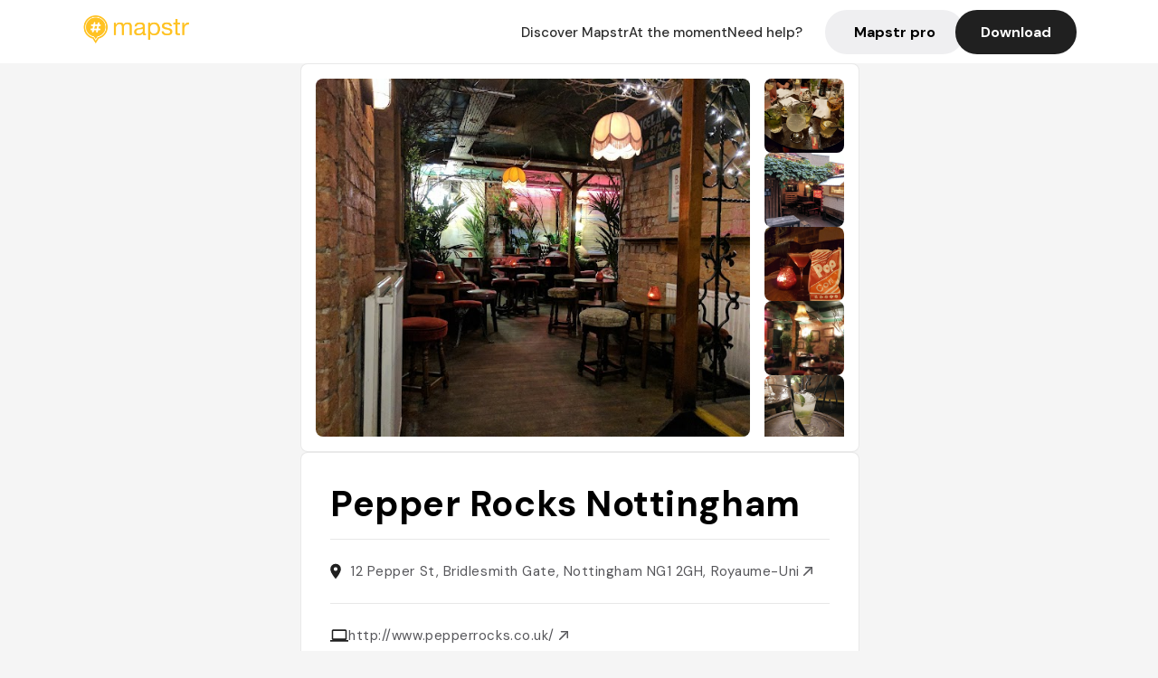

--- FILE ---
content_type: text/javascript; charset=utf-8
request_url: https://app.link/_r?sdk=web2.86.5&_t=1541091668385677115&branch_key=key_live_dbc5wsKNveuCgwCRZPWBmikgzvc1ghEx&callback=branch_callback__1
body_size: 69
content:
/**/ typeof branch_callback__1 === 'function' && branch_callback__1("1541091668385677115");

--- FILE ---
content_type: text/javascript; charset=utf-8
request_url: https://app.link/_r?sdk=web2.86.5&branch_key=key_live_dbc5wsKNveuCgwCRZPWBmikgzvc1ghEx&callback=branch_callback__0
body_size: 72
content:
/**/ typeof branch_callback__0 === 'function' && branch_callback__0("1541091668385677115");